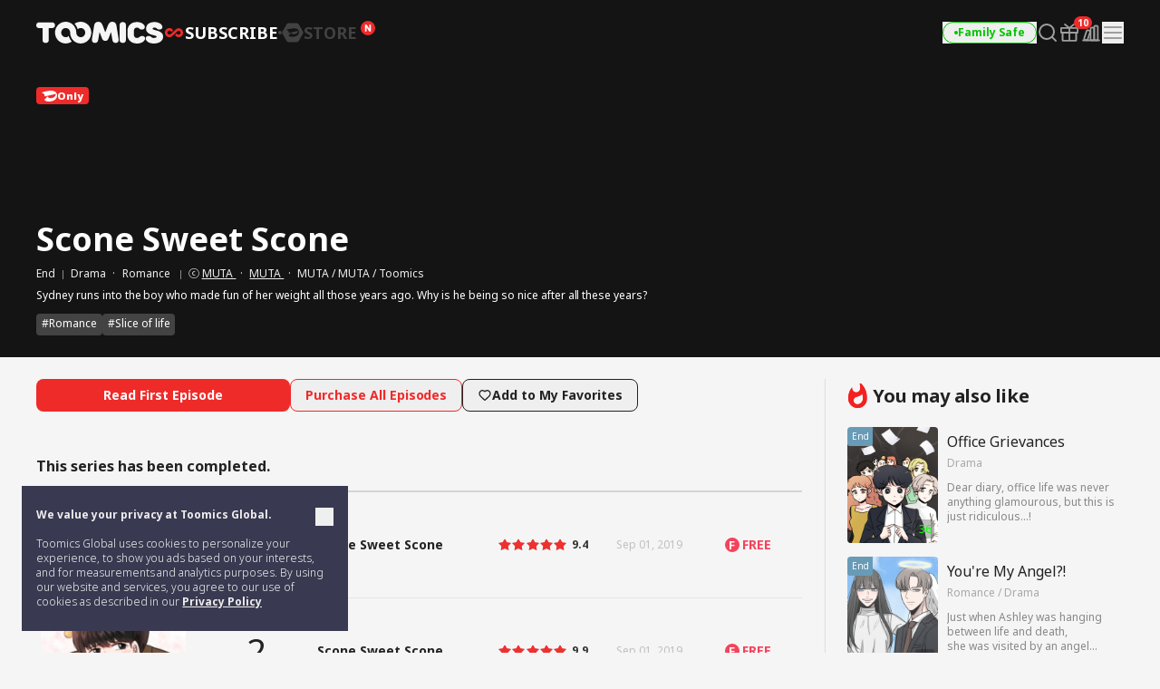

--- FILE ---
content_type: application/javascript
request_url: https://global.toomics.com/assets/common/common.js?v=2026011209
body_size: 2765
content:
const LANG_PREFIX = getLangPrefix(),
    CONTENT_LANG = getLang(),
    DOMAIN_PART = location.hostname.split('.'),
    SUB_DOMAINS = (DOMAIN_PART.length > 2) ? DOMAIN_PART.shift() : DOMAIN_PART,
    UPPER_LEVEL_DOMAINS = DOMAIN_PART.join('.'),
    COOKEY_PREFIX = getCookeyPrefix();


/**
 * url 정보로 컨텐츠 언어 확인
 *
 * @returns {string}
 * @lang_add
 */
function getLang() {
    var seg = ((location.pathname.split('/')[1] == '') ? location.pathname.split('/')[2] : location.pathname.split('/')[1]);

    switch (seg) {
        case 'tc':
            return 'zh_tw';
        case 'sc':
            return 'zh_cn';
        case 'mx':
        case 'esp':
            return 'es_mx';
        case 'es':
            return 'es_es';
        case 'jp':
        case 'ja':
            return 'jp';
        case 'it':
            return 'it';
        case 'fr':
            return 'fr';
        case 'pt':
            return 'pt_pt';
        case 'br':
        case 'por':
            return 'pt_br';
        case 'de':
            return 'de';
        case 'th':
            return 'th';
        case 'kr':
            return 'kr';
        default:
            return 'en';
    }
}

/**
 * 언어 구분자 추출
 *
 * @returns {string}
 */
function getLangPrefix() {
    return '/' + ((location.pathname.split('/')[1] == '') ? location.pathname.split('/')[2] : location.pathname.split('/')[1]);
}

/**
 * 도메인별 쿠키 prefix 구분
 * @returns {string}
 */
function getCookeyPrefix() {
    if (location.hostname.split('.')[0] === 'comics') {
        return 'GCSTOOMICS';
    } else if (location.hostname.split('.')[0] === 'comic') {
        return 'GCTOOMICS';
    } else {
        return 'GTOOMICS';
    }
}

/**
 * url에서  지정한 parameter 획득
 * add by HJH (190507)
 * @param url
 * @param name
 * @returns parameter value
 */
function getUrlParam(url, name) {
    var results = new RegExp('[\?&]' + name + '=([^&#]*)').exec(url);
    return (results) ? results[1] : "";
}

function isSearchToon() {
    var cntSearchToon = $("#recent_search_cnt").val();

    return cntSearchToon > 0;
}

/**
 * 쿠키 삭제
 * @param cookieName 삭제할 쿠키명
 */
function deleteCookie(cookieName) {
    var expireDate = new Date();

    //어제 날짜를 쿠키 소멸 날짜로 설정한다.
    expireDate.setDate(expireDate.getDate() - 1);
    document.cookie = cookieName + "= " + "; expires=" + expireDate.toUTCString() + "; path=/; domain=." + UPPER_LEVEL_DOMAINS;
}

// 쿠키 생성
function setCookie(cName, cValue, cDay) {
    var cookies;
    var expire = new Date();

    // 날짜가 변경될때까지만 인정
    // 조금 이상하지만 요청사항 이므로 처리한다
    expire.setHours(0, 0, 0, 0);
    expire.setDate(expire.getDate() + cDay);
    cookies = cName + '=' + escape(cValue) + '; path=/ ; domain=.' + UPPER_LEVEL_DOMAINS; // 한글 깨짐을 막기위해 escape(cValue)를 합니다.
    if (typeof cDay != 'undefined') cookies += ';expires=' + expire.toUTCString() + ';';
    document.cookie = cookies;
}

/**
 * type별 시간 지정 cookie
 * @param cName cookie name
 * @param cValue domain
 * @param t_type [0:sec,1:min,2:hours,3:days]
 * @param t_val time
 */
function setCookieSec(cName, cValue, t_type, t_val) {
    var cookies, v;
    var expire = new Date();
    var ary_time_type = [1000, (1000 * 60), (1000 * 60 * 60), (1000 * 60 * 60 * 24)]; // 초, 분, 시, 일

    v = (ary_time_type[t_type] * t_val);
    expire.setTime(expire.getTime() + v);
    cookies = cName + '=' + escape(cValue) + '; path=/ ; domain=.' + UPPER_LEVEL_DOMAINS; // 한글 깨짐을 막기위해 escape(cValue)를 합니다.
    if (typeof v != 'undefined') cookies += ';expires=' + expire.toUTCString() + ';';
    document.cookie = cookies;
}

/**
 * 문자열이 포함되어있는지 체크
 * @param haystack 문자열
 * @param needles 문자열 또는 배열
 * @returns {boolean}
 */
function strContains(haystack, needles) {
    var isContains = false;

    if (typeof needles === 'string') {
        needles = [needles];
    }

    needles.forEach(function (needle) {
        if (haystack.indexOf(needle) !== -1) {
            isContains = true;
        }
    });

    return isContains;
}

/**
 * 현재 URL에 문자열이 포함되어있는지 체크
 * @param needles 문자열 또는 배열
 * @returns {boolean}
 */
function urlContains(needles) {
    return strContains(window.location.href, needles);
}

/**
 * 주어진 문자열로 끝나는지 여부
 * @param haystack
 * @param needles
 * @returns {boolean}
 */
function endsWith(haystack, needles) {
    var isEndsWith = false;

    if (typeof needles === 'string') {
        needles = [needles];
    }

    needles.forEach(function (needle) {
        if (haystack.indexOf(needle, haystack.length - needle.length) !== -1) {
            isEndsWith = true;
        }
    });

    return isEndsWith;
}

/**
 * 오타로 잘못 입력된 이메일 여부 확인
 * @param email
 * @returns {boolean}
 */
function typingMistakeEmail(email) {
    var typoDomains = [
        'gamil.com',
        'gmail.vom',
        'gmail.xom',
        'gmail.con',
        'gmal.com',
        'gmial.com',
        'gnail.com',
        'hotnail.com',
        'hotmial.com',
        'hotmial.com',
        'gmail.co',
        'hotmail.co',
        'hotmial.com',
        'hotmail.con',
        'gmail.co',
        'hotmail.co',
        'hotmmail.com',
        'hotnmail.com',
        'gmmail.com',
        'gnmail.com',
    ];

    return endsWith(email, typoDomains);
}

/**
 * 이메일 유효성 검사
 * @param email
 * @returns {boolean}
 */
function isValidEmail(email) {
    if (typingMistakeEmail(email)) {
        return false;
    }

    const re = /^(([^<>()[\]\\.,;:\s@"]+(\.[^<>()[\]\\.,;:\s@"]+)*)|(".+"))@((\[[0-9]{1,3}\.[0-9]{1,3}\.[0-9]{1,3}\.[0-9]{1,3}\])|(([a-zA-Z\-0-9]+\.)+[a-zA-Z]{2,}))$/;
    return re.test(String(email).toLowerCase());
}

/**
 * 스크롤 위치값(%)
 * @returns {number}
 */
function get_scroll_percentage() {
    return ((document.body.scrollTop + window.innerHeight) / document.documentElement.scrollHeight) * 100;
}

/**
 * 문자열 왼쪽 슬래시 제거
 * @param {string} str
 * @returns {string}
 */
function ltrimSlash(str) {
    return str.replace(/^\/+/g, '');
}

/**
 * 이벤트 로그 생성
 * @param {string} eventType
 * @param {object} eventProperty
 */
function addEventLog(eventType, eventProperty) {
    if (!eventType) {
        return false;
    }

    if (!eventProperty) {
        eventProperty = {};
    }

    $.ajax({
        method: 'POST',
        url: LANG_PREFIX + '/index/ajax_add_event_log',
        data: {eventType: eventType, eventProperty: eventProperty},
        async: false
    });
}

/**
 * 엘라스틱서치 자격증명 및 쿼리 획득
 * @returns {object}
 */
function getEsInfo() {
    return {
        query: $('#sEsQuery').val(),
        endpoint: $('#sEsEndpoint').val(),
        index: $('#sEsIndex').val(),
        credentials: $('#sEsCredentials').val()
    };
}

/**
 * 엘라스틱서치 요청
 * @param {string} queryStr
 * @param {string} endpoint
 * @param {string} index
 * @param {string} credentials
 * @param {string} method
 * @returns {object}
 */
async function esRequest(queryStr, endpoint, index, credentials, method = 'POST') {
    try {
        const query = JSON.parse(queryStr);
        endpoint = atob(endpoint);
        index = atob(index);
        credentials = atob(credentials);

        const response = await fetch(endpoint + '/' + index, {
            method: method,
            headers: {
                'Content-Type': 'application/json',
                'Authorization': 'Basic ' + btoa(credentials)
            },
            body: JSON.stringify(query)
        });

        const data = await response.json();
        return data;

    } catch (err) {
        if ($('#es_error_modal').length > 0) {
            $('#es_error_modal').modal({
                backdrop: 'static',
                keyboard: false
            });
        } else {
            window.location.href = LANG_PREFIX;
        }
        return;
    }
}

/**
 * UTF-8 문자열을 URL Safe Base64로 변환
 * @param {string} str
 * @returns {string}
 */
function utf8ToUrlSafeBase64(str) {
    const utf8Bytes = new TextEncoder().encode(str);
    const binStr = String.fromCharCode(...utf8Bytes);
    return btoa(binStr)
        .replace(/\+/g, '-')
        .replace(/\//g, '_')
        .replace(/=+$/, '');
}

